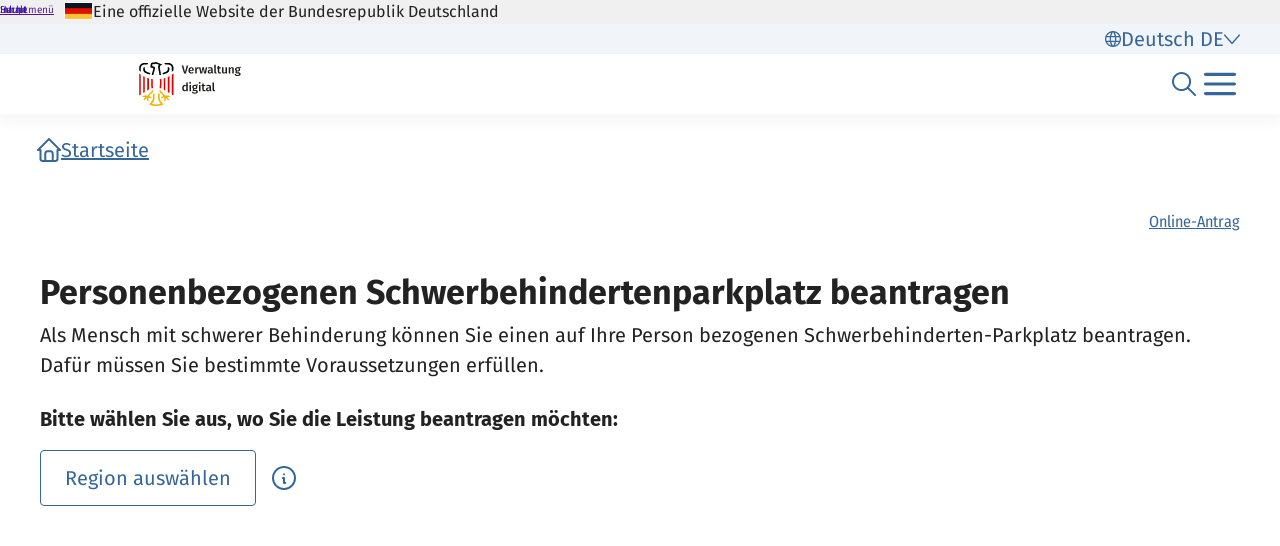

--- FILE ---
content_type: text/html;charset=UTF-8
request_url: https://verwaltung.bund.de/leistungsverzeichnis/de/leistung/99108037226001
body_size: 1109
content:
<!DOCTYPE html>
<html class="no-js" lang="de">
<head>
  <!--# block name="empty" --><!--# endblock -->
  <meta charset="utf-8" />
  <title>Bundesportal | Personenbezogenen Schwerbehindertenparkplatz beantragen</title>
  <meta content="width=device-width, initial-scale=1" name="viewport" />
<meta content="3571636" property="csp-nonce" />

  <meta content="sdg" name="sdg-tag" />


  <meta name="DC.ISO3166" content="DE" />
  <meta name="DC.Service" content="procedure" />
  <meta name="policy-code" content="C1" />
  
  <meta name="Description" content="Als Mensch mit schwerer Behinderung können Sie einen auf Ihre Person bezogenen Schwerbehinderten-Parkplatz beantragen. Dafür müssen Sie bestimmte Voraussetzungen erfüllen." />

<link rel="canonical" href="https://verwaltung.bund.de/leistungsverzeichnis/de/leistung/99108037226001" />
<link rel="icon" sizes="32x32" href="/portal/img/favicon-32.png" type="image/png" />
<link rel="apple-touch-icon" sizes="128x128" href="/portal/img/favicon-128.png" />
<link rel="apple-touch-icon" sizes="152x152" href="/portal/img/favicon-152.png" />
<link rel="apple-touch-icon" sizes="167x167" href="/portal/img/favicon-167.png" />
<link rel="apple-touch-icon" sizes="180x180" href="/portal/img/favicon-180.png" />
<link rel="apple-touch-icon" sizes="192x192" href="/portal/img/favicon-192.png" />
<link rel="apple-touch-icon" sizes="196x196" href="/portal/img/favicon-196.png" />
<link rel="apple-touch-icon" sizes="270x270" href="/portal/img/favicon-270.png" />

  <link href="/leistungsverzeichnis/components/lv-global.css" rel="stylesheet" />
  <script
    type="module"
    src="/portal/frontend-resource/v-portal-frontend-v2.js"
    nonce="3571636"
    async></script>
  <script
    type="module"
    src="/leistungsbeantragung/account/spa/build/account-frontend.esm.js"
    nonce="3571636"
    async></script>
  <script
    type="module"
    src="/konto/frontend-resource/konto-frontend.js"
    nonce="3571636"
    async></script>
  <script type="module" src="/feedback/frontend-resource/feedback-frontend.js" nonce="3571636" async></script>
  <script type="module" src="/leistungsverzeichnis/components/lv-frontend.js" async></script>
  <script type="module" src="/leistungsverzeichnis/components/lv-search-v3.js" async></script>
</head>
<body>
  <div class="lv-page" data-js-item="page">
    <lv-header-ce class="lv-header" locale="de"></lv-header-ce>

    <main id="r-main" class="lv-container lv-main" data-js-item="main">
      <div class="row">
        <div class="col-12">
            <lv-breadcrumb-ce links="[{&quot;current&quot;:false,&quot;title&quot;:&quot;Startseite&quot;,&quot;uri&quot;:&quot;/portal/de/&quot;}]" locale="de"></lv-breadcrumb-ce>
            <lv-content-container-ce class=" lv-content-container lv-content-container--landingpage">
              <lv-card-ce
                class="lv-leistung__intro-text" fragment-id="online" hashtags="Online-Antrag" heading="Personenbezogenen Schwerbehindertenparkplatz beantragen" theme="header">
                <p>Als Mensch mit schwerer Behinderung können Sie einen auf Ihre Person bezogenen Schwerbehinderten-Parkplatz beantragen. Dafür müssen Sie bestimmte Voraussetzungen erfüllen.</p>
                
              </lv-card-ce>
              <p><strong>Bitte wählen Sie aus, wo Sie die Leistung beantragen möchten:</strong></p>
              <lv-region-opener-ce class="lv-leistung__region" locale="de" modal-id="modal-async" url="/leistungsverzeichnis/DE/api/zustaendigkeiten/STAMM/99108037226001"></lv-region-opener-ce>
            </lv-content-container-ce>
        </div>
      </div>
    </main>

    <p-footer></p-footer>
    <p-flash-messages lang="de"></p-flash-messages>
  </div>

  <lv-modal-ce id="modal-async" locale="de"></lv-modal-ce>
</body>
</html>


--- FILE ---
content_type: text/javascript
request_url: https://verwaltung.bund.de/portal/public/assets/portal-frontend.2.0.0-2608501186.js
body_size: 4622
content:
const e=':host .cookie-banner-container{position:fixed;bottom:12px;left:50%;transform:translate(-50%);max-width:calc(100% - 24px);width:100%;z-index:900}@media screen and (min-width: 1440px){:host .cookie-banner-container{max-width:1200px}}:host .cookie-banner{color:var(--muse-typo-static-default, #222)}:host .cookie-banner h1{--text-default: var(--muse-text-default, var(--muse-typo-static-default));--font-family-default: var( --muse-font-family-default, Fira Sans, sans-serif );line-height:calc(3.1875 * var(--muse-base-unit, 1rem));font-family:var(--font-family-default);font-size:calc(2.125 * var(--muse-base-unit, 1rem));font-weight:600}@media (width < 768px){:host .cookie-banner h1{line-height:calc(2 * var(--muse-base-unit, 1rem));font-family:var(--font-family-default);font-size:calc(1.5 * var(--muse-base-unit, 1rem));font-weight:600}}:host .cookie-banner h1{display:block;margin:0 0 32px;overflow-wrap:break-word}:host .cookie-banner h1:last-child{margin-bottom:0}:host .cookie-banner h2{--text-default: var(--muse-text-default, var(--muse-typo-static-default));--font-family-default: var( --muse-font-family-default, Fira Sans, sans-serif );line-height:calc(2.8125 * var(--muse-base-unit, 1rem));font-family:var(--font-family-default);font-size:calc(1.875 * var(--muse-base-unit, 1rem));font-weight:600}@media (width < 768px){:host .cookie-banner h2{line-height:calc(1.875 * var(--muse-base-unit, 1rem));font-family:var(--font-family-default);font-size:calc(1.375 * var(--muse-base-unit, 1rem));font-weight:600}}:host .cookie-banner h2{display:block;margin:0 0 32px;overflow-wrap:break-word}:host .cookie-banner h2:last-child{margin-bottom:0}:host .cookie-banner h3{--text-default: var(--muse-text-default, var(--muse-typo-static-default));--font-family-default: var( --muse-font-family-default, Fira Sans, sans-serif );line-height:calc(2.4375 * var(--muse-base-unit, 1rem));font-family:var(--font-family-default);font-size:calc(1.625 * var(--muse-base-unit, 1rem));font-weight:600}@media (width < 768px){:host .cookie-banner h3{line-height:calc(1.75 * var(--muse-base-unit, 1rem));font-family:var(--font-family-default);font-size:calc(1.25 * var(--muse-base-unit, 1rem));font-weight:600}}:host .cookie-banner h3{display:block;margin:0 0 24px;overflow-wrap:break-word}:host .cookie-banner h3:last-child{margin-bottom:0}:host .cookie-banner h4{--text-default: var(--muse-text-default, var(--muse-typo-static-default));--font-family-default: var( --muse-font-family-default, Fira Sans, sans-serif );line-height:calc(1.875 * var(--muse-base-unit, 1rem));font-family:var(--font-family-default);font-size:calc(1.25 * var(--muse-base-unit, 1rem));font-weight:600}@media (width < 768px){:host .cookie-banner h4{line-height:calc(1.5 * var(--muse-base-unit, 1rem));font-family:var(--font-family-default);font-size:calc(1 * var(--muse-base-unit, 1rem));font-weight:600}}:host .cookie-banner h4{display:block;margin:0 0 24px;overflow-wrap:break-word}:host .cookie-banner h4:last-child{margin-bottom:0}:host .cookie-banner h5{--text-default: var(--muse-text-default, var(--muse-typo-static-default));--font-family-default: var( --muse-font-family-default, Fira Sans, sans-serif );line-height:calc(1.5 * var(--muse-base-unit, 1rem));font-family:var(--font-family-default);font-size:calc(1 * var(--muse-base-unit, 1rem));font-weight:600}@media (width < 768px){:host .cookie-banner h5{line-height:calc(1.25 * var(--muse-base-unit, 1rem));font-family:var(--font-family-default);font-size:calc(.875 * var(--muse-base-unit, 1rem));font-weight:600}}:host .cookie-banner h5{display:block;margin:0 0 24px;overflow-wrap:break-word}:host .cookie-banner h5:last-child{margin-bottom:0}:host .cookie-banner h6{--text-default: var(--muse-text-default, var(--muse-typo-static-default));--font-family-default: var( --muse-font-family-default, Fira Sans, sans-serif );line-height:calc(1.5 * var(--muse-base-unit, 1rem));font-family:var(--font-family-default);font-size:calc(1 * var(--muse-base-unit, 1rem));font-weight:600}@media (width < 768px){:host .cookie-banner h6{line-height:calc(1.25 * var(--muse-base-unit, 1rem));font-family:var(--font-family-default);font-size:calc(.875 * var(--muse-base-unit, 1rem));font-weight:600}}:host .cookie-banner h6{display:block;margin:0 0 16px;overflow-wrap:break-word}:host .cookie-banner h6:last-child{margin-bottom:0}:host .cookie-banner p{--text-default: var(--muse-text-default, var(--muse-typo-static-default));--font-family-default: var( --muse-font-family-default, Fira Sans, sans-serif );line-height:calc(1.875 * var(--muse-base-unit, 1rem));font-family:var(--font-family-default);font-size:calc(1.25 * var(--muse-base-unit, 1rem));font-weight:400}@media (width < 768px){:host .cookie-banner p{line-height:calc(1.5 * var(--muse-base-unit, 1rem));font-family:var(--font-family-default);font-size:calc(1 * var(--muse-base-unit, 1rem));font-weight:400}}:host .cookie-banner p{display:block;margin:0 0 16px;overflow-wrap:break-word}:host .cookie-banner p:last-child{margin-bottom:0}:host .cookie-banner p p:empty{display:none}:host .cookie-banner a{display:inline-flex;align-items:center;text-decoration:none;color:var(--link-text-color, var(--muse-typo-on-transparent));--link-text-decoration-line: underline;--link-text-decoration-color: currentcolor;--link-text-decoration-thickness: 1px;--link-text-decoration-offset: 2px;inline-size:auto;text-decoration-color:var(--link-text-decoration-color);text-decoration-line:var(--link-text-decoration-line);text-decoration-thickness:var(--link-text-decoration-thickness);text-underline-offset:var(--link-text-decoration-offset);display:inline;cursor:pointer}:host .cookie-banner a:hover{text-decoration-color:var(--link-text-decoration-hover, var(--link-text-decoration-color));text-decoration-line:var(--link-text-decoration-line-hover, var(--link-text-decoration-line));text-decoration-style:var(--link-text-decoration-style-hover, double);text-decoration-thickness:var(--link-text-decoration-thickness-hover, var(--link-text-decoration-thickness));text-underline-offset:var(--link-text-decoration-offset-hover, var(--link-text-decoration-offset))}:host .cookie-banner a:focus{outline-width:2px;outline-style:dashed;outline-color:var(--link-outline-color-focus, var(--muse-border-1-focus));border-radius:4px}:host .cookie-banner a[href*="//"]:not([href*="verwaltung.bund.de"]):after{content:"";display:inline-block;height:1.2em;width:1.2em;background-image:url([data-uri]);background-repeat:no-repeat;background-position:center;background-size:contain;filter:invert(37%) sepia(68%) saturate(438%) hue-rotate(169deg) brightness(87%) contrast(94%);margin-left:8px;margin-right:8px}:host .cookie-banner muse-link:not([href^="mailto:"]){word-break:break-all}:host .cookie-banner muse-link:not([href^="mailto:"]) muse-icon{margin-left:8px}:host .cookie-banner ul:is(ul),:host .cookie-banner ul:is(ol),:host .cookie-banner ol:is(ul),:host .cookie-banner ol:is(ol){--text-default: var(--muse-text-default, var(--muse-typo-static-default));--font-family-default: var( --muse-font-family-default, Fira Sans, sans-serif );line-height:calc(1.875 * var(--muse-base-unit, 1rem));font-family:var(--font-family-default);font-size:calc(1.25 * var(--muse-base-unit, 1rem));font-weight:400}@media (width < 768px){:host .cookie-banner ul:is(ul),:host .cookie-banner ul:is(ol),:host .cookie-banner ol:is(ul),:host .cookie-banner ol:is(ol){line-height:calc(1.5 * var(--muse-base-unit, 1rem));font-family:var(--font-family-default);font-size:calc(1 * var(--muse-base-unit, 1rem));font-weight:400}}:host .cookie-banner ul:is(ul),:host .cookie-banner ul:is(ol),:host .cookie-banner ol:is(ul),:host .cookie-banner ol:is(ol){box-sizing:border-box;display:block;margin:0 0 16px}:host .cookie-banner ul:is(ul):last-child,:host .cookie-banner ul:is(ol):last-child,:host .cookie-banner ol:is(ul):last-child,:host .cookie-banner ol:is(ol):last-child{margin-bottom:0}:host .cookie-banner ul:is(ul) li,:host .cookie-banner ul:is(ol) li,:host .cookie-banner ol:is(ul) li,:host .cookie-banner ol:is(ol) li{word-break:break-word}:host .cookie-banner ul:is(ul):is(ul),:host .cookie-banner ul:is(ol):is(ul),:host .cookie-banner ol:is(ul):is(ul),:host .cookie-banner ol:is(ol):is(ul){margin-left:calc(var(--marker-size) * 2)}:host .cookie-banner ul:is(ul):is(ul)>li:before,:host .cookie-banner ul:is(ol):is(ul)>li:before,:host .cookie-banner ol:is(ul):is(ul)>li:before,:host .cookie-banner ol:is(ol):is(ul)>li:before{--marker-size: .5em;flex-basis:var(--marker-size);flex-shrink:0;align-self:self-start;margin-block-start:calc((1lh - var(--marker-size)) / 2);border-radius:1px;background-color:var(--marker-background-color, var(--muse-typo-static-placeholder));min-width:var(--marker-size);min-height:var(--marker-size);content:""}@media (width >= 768px){:host .cookie-banner ul:is(ul):is(ul)>li:before,:host .cookie-banner ul:is(ol):is(ul)>li:before,:host .cookie-banner ol:is(ul):is(ul)>li:before,:host .cookie-banner ol:is(ol):is(ul)>li:before{--marker-size: .6em}}:host .cookie-banner ul:is(ul):is(ul)>li,:host .cookie-banner ul:is(ol):is(ul)>li,:host .cookie-banner ol:is(ul):is(ul)>li,:host .cookie-banner ol:is(ol):is(ul)>li{display:block}:host .cookie-banner ul:is(ul):is(ul)>li:before,:host .cookie-banner ul:is(ol):is(ul)>li:before,:host .cookie-banner ol:is(ul):is(ul)>li:before,:host .cookie-banner ol:is(ol):is(ul)>li:before{display:inline-flex;margin-left:calc(var(--marker-size) * -2);margin-right:var(--marker-size);width:var(--marker-size)}:host .cookie-banner{background:var(--muse-bg-fill-2-inverted-active, #7194b7);color:var(--muse-typo-static-default, #222);box-shadow:0 4px 8px 0 var(--muse-border-1-disabled);bottom:0;padding:12px;border-radius:4px;display:grid;column-gap:8px;grid-template-rows:auto 1fr min-content;grid-template-columns:1fr 20px;grid-template-areas:"title close" "body body" "footer footer"}@media screen and (min-width: 768px){:host .cookie-banner{padding:16px;grid-template-rows:auto 1fr min-content;grid-template-columns:max-content 1fr 20px;grid-template-areas:"icon title close" ". body ." ". footer ."}}:host .cookie-banner .cookie-banner-icon{grid-area:icon;align-self:center;--icon-size: 20px;height:auto;color:var(--muse-typo-static-default, #222);display:none}@media screen and (min-width: 768px){:host .cookie-banner .cookie-banner-icon{--icon-size: 24px;display:block}}:host .cookie-banner .cookie-banner-title{grid-area:title}:host .cookie-banner .cookie-banner-close{grid-area:close;color:var(--muse-typo-static-inverted, #fff)}:host .cookie-banner .cookie-banner-close .cookie-banner-close-icon{--icon-size: 16px}@media screen and (min-width: 768px){:host .cookie-banner .cookie-banner-close .cookie-banner-close-icon{--icon-size: 20px}}:host .cookie-banner .cookie-banner-body{grid-area:body}:host .cookie-banner .cookie-banner-body a{color:var(--muse-typo-static-inverted, #fff);text-decoration:underline}:host .cookie-banner .cookie-banner-body p{margin-top:0}:host .cookie-banner .cookie-banner-footer{display:flex;flex-flow:column;grid-area:footer;gap:16px;margin-top:32px}:host .cookie-banner .cookie-banner-footer *:not(:first-child){margin-top:12px}@media screen and (min-width: 500px){:host .cookie-banner .cookie-banner-footer{display:flex;flex-flow:row;justify-content:flex-end}:host .cookie-banner .cookie-banner-footer *:not(:first-child){margin-top:0;margin-left:16px}}:host .cookie-banner .cookie-banner-footer button.muse-button{--icon-size: var(--muse-icon-size-xxs);--text-default: var(--muse-text-default, var(--muse-typo-static-default));--font-family-default: var( --muse-font-family-default, Fira Sans, sans-serif );line-height:calc(1.875 * var(--muse-base-unit, 1rem));font-family:var(--font-family-default);font-size:calc(1.25 * var(--muse-base-unit, 1rem));font-weight:400}@media (width < 768px){:host .cookie-banner .cookie-banner-footer button.muse-button{line-height:calc(1.5 * var(--muse-base-unit, 1rem));font-family:var(--font-family-default);font-size:calc(1 * var(--muse-base-unit, 1rem));font-weight:400}}:host .cookie-banner .cookie-banner-footer button.muse-button{-webkit-appearance:none;-moz-appearance:none;appearance:none;box-sizing:border-box;display:flex;gap:4px;align-items:center;justify-content:center;margin:0;outline:none;border-width:var(--button-border-width, 1px);border-style:solid;border-radius:4px;border-color:var(--button-border-color-default);background:var(--button-background-color-default);padding:12px 24px;width:inherit;overflow:visible;text-transform:none;text-decoration:none;color:var(--button-text-color-default)}@media (width >= 768px){:host .cookie-banner .cookie-banner-footer button.muse-button{--icon-size: var(--muse-icon-size-sm);gap:8px}}:host .cookie-banner .cookie-banner-footer button.muse-button{--button-border-width: 1px;--button-border-color-default: transparent;--button-border-color-hover: transparent;--button-border-color-active: var(--muse-border-2-inverted-active);--button-border-color-disabled: transparent;--button-text-color-default: var(--muse-typo-on-fills);--button-text-color-hover: var(--muse-typo-on-fills);--button-text-color-active: var(--muse-typo-on-fills);--button-text-color-disabled: var(--muse-typo-on-fills-disabled);--button-background-color-default: var(--muse-bg-fill-2-inverted);--button-background-color-hover: var(--muse-bg-fill-2-inverted-hover);--button-background-color-active: var(--muse-bg-fill-2-inverted);--button-background-color-disabled: var(--muse-bg-fill-2-inverted-disabled);--button-outline-color-focus: var(--muse-border-1-inverted-focus)}@media screen and (min-width: 768px){:host .cookie-banner{column-gap:16px;padding:16px;margin:16px 0;bottom:16px}}';export{e as default};


--- FILE ---
content_type: text/javascript;charset=UTF-8
request_url: https://verwaltung.bund.de/feedback/scripts/feedback-frontend/p-DE8sVS57.js
body_size: 7714
content:
const e="feedback-frontend";const t={hydratedSelectorName:"hydrated",lazyLoad:true,propChangeCallback:false,state:true,updatable:true};var n=Object.defineProperty;var r=(e,t)=>{for(var r in t)n(e,r,{get:t[r],enumerable:true})};var i=(e,t)=>{var n;const r=t.t;const i=Object.entries((n=r.i)!=null?n:{});i.map((([n,[r]])=>{if(r&31||r&32){const r=e[n];const i=s(Object.getPrototypeOf(e),n)||Object.getOwnPropertyDescriptor(e,n);if(i){Object.defineProperty(e,n,{get(){return i.get.call(this)},set(e){i.set.call(this,e)},configurable:true,enumerable:true})}e[n]=t.o.has(n)?t.o.get(n):r}}))};function s(e,t){while(e){const n=Object.getOwnPropertyDescriptor(e,t);if(n==null?void 0:n.get)return n;e=Object.getPrototypeOf(e)}return void 0}var o=e=>{if(e.__stencil__getHostRef){return e.__stencil__getHostRef()}return void 0};var l=(e,n)=>{if(!n)return;e.__stencil__getHostRef=()=>n;n.l=e;if(n.t.u&512&&t.state){i(e,n)}};var f=(e,t)=>{const n={u:0,$hostElement$:e,t,o:new Map,v:new Map};{n.h=new Promise((e=>n.p=e));e["s-p"]=[];e["s-rc"]=[]}{n.m=[]}const r=n;e.__stencil__getHostRef=()=>r;return r};var a=(e,t)=>t in e;var c=(e,t)=>(0,console.error)(e,t);var u=new Map;var v=(e,t,n)=>{const r=e.$.replace(/-/g,"_");const i=e.S;if(!i){return void 0}const s=u.get(i);if(s){return s[r]}
/*!__STENCIL_STATIC_IMPORT_SWITCH__*/return import(`./${i}.entry.js${""}`).then((e=>{{u.set(i,e)}return e[r]}),(e=>{c(e,t.$hostElement$)}))};var d=new Map;var h="{visibility:hidden}.hydrated{visibility:inherit}";var p="slot-fb{display:contents}slot-fb[hidden]{display:none}";var m=typeof window!=="undefined"?window:{};var b={u:0,j:"",jmp:e=>e(),raf:e=>requestAnimationFrame(e),ael:(e,t,n,r)=>e.addEventListener(t,n,r),rel:(e,t,n,r)=>e.removeEventListener(t,n,r),ce:(e,t)=>new CustomEvent(e,t)};var y=e=>Promise.resolve(e);var w=(()=>{try{new CSSStyleSheet;return typeof(new CSSStyleSheet).replaceSync==="function"}catch(e){}return false})();var $=w?(()=>!!m.document&&Object.getOwnPropertyDescriptor(m.document.adoptedStyleSheets,"length").writable)():false;var g=false;var S=[];var j=[];var O=(e,t)=>n=>{e.push(n);if(!g){g=true;if(t&&b.u&4){E(C)}else{b.raf(C)}}};var k=e=>{for(let t=0;t<e.length;t++){try{e[t](performance.now())}catch(e){c(e)}}e.length=0};var C=()=>{k(S);{k(j);if(g=S.length>0){b.raf(C)}}};var E=e=>y().then(e);var M=O(j,true);var x=e=>{e=typeof e;return e==="object"||e==="function"};function P(e){var t,n,r;return(r=(n=(t=e.head)==null?void 0:t.querySelector('meta[name="csp-nonce"]'))==null?void 0:n.getAttribute("content"))!=null?r:void 0}var U=e=>e.replace(/[.*+?^${}()|[\]\\]/g,"\\$&");var R={};r(R,{err:()=>N,map:()=>W,ok:()=>D,unwrap:()=>A,unwrapErr:()=>L});var D=e=>({isOk:true,isErr:false,value:e});var N=e=>({isOk:false,isErr:true,value:e});function W(e,t){if(e.isOk){const n=t(e.value);if(n instanceof Promise){return n.then((e=>D(e)))}else{return D(n)}}if(e.isErr){const t=e.value;return N(t)}throw"should never get here"}var A=e=>{if(e.isOk){return e.value}else{throw e.value}};var L=e=>{if(e.isErr){return e.value}else{throw e.value}};function z(e){return void 0}var H;function T(e){var t;const n=this.attachShadow({mode:"open"});if(H===void 0)H=(t=z())!=null?t:null;if(H){if($){n.adoptedStyleSheets.push(H)}else{n.adoptedStyleSheets=[...n.adoptedStyleSheets,H]}}}var V=(e,t="")=>{{return()=>{}}};var q=(e,t)=>{{return()=>{}}};var F=new WeakMap;var I=(e,t,n)=>{let r=d.get(e);if(w&&n){r=r||new CSSStyleSheet;if(typeof r==="string"){r=t}else{r.replaceSync(t)}}else{r=t}d.set(e,r)};var G=(e,t,n)=>{var r;const i=_(t);const s=d.get(i);if(!m.document){return i}e=e.nodeType===11?e:m.document;if(s){if(typeof s==="string"){e=e.head||e;let n=F.get(e);let o;if(!n){F.set(e,n=new Set)}if(!n.has(i)){{o=m.document.createElement("style");o.innerHTML=s;const n=(r=b.O)!=null?r:P(m.document);if(n!=null){o.setAttribute("nonce",n)}if(!(t.u&1)){if(e.nodeName==="HEAD"){const t=e.querySelectorAll("link[rel=preconnect]");const n=t.length>0?t[t.length-1].nextSibling:e.querySelector("style");e.insertBefore(o,(n==null?void 0:n.parentNode)===e?n:null)}else if("host"in e){if(w){const t=new CSSStyleSheet;t.replaceSync(s);if($){e.adoptedStyleSheets.unshift(t)}else{e.adoptedStyleSheets=[t,...e.adoptedStyleSheets]}}else{const t=e.querySelector("style");if(t){t.innerHTML=s+t.innerHTML}else{e.prepend(o)}}}else{e.append(o)}}if(t.u&1){e.insertBefore(o,null)}}if(t.u&4){o.innerHTML+=p}if(n){n.add(i)}}}else if(!e.adoptedStyleSheets.includes(s)){if($){e.adoptedStyleSheets.push(s)}else{e.adoptedStyleSheets=[...e.adoptedStyleSheets,s]}}}return i};var Y=e=>{const t=e.t;const n=e.$hostElement$;const r=t.u;const i=V("attachStyles",t.$);const s=G(n.shadowRoot?n.shadowRoot:n.getRootNode(),t);if(r&10){n["s-sc"]=s;n.classList.add(s+"-h")}i()};var _=(e,t)=>"sc-"+e.$;var B=(e,t,...n)=>{if(typeof e==="string"){e=Te(e)}let r=null;let i=null;let s=false;let o=false;const l=[];const f=t=>{for(let n=0;n<t.length;n++){r=t[n];if(Array.isArray(r)){f(r)}else if(r!=null&&typeof r!=="boolean"){if(s=typeof e!=="function"&&!x(r)){r=String(r)}if(s&&o){l[l.length-1].k+=r}else{l.push(s?J(null,r):r)}o=s}}};f(n);if(t){if(t.key){i=t.key}{const e=t.className||t.class;if(e){t.class=typeof e!=="object"?e:Object.keys(e).filter((t=>e[t])).join(" ")}}}const a=J(e,null);a.C=t;if(l.length>0){a.M=l}{a.P=i}return a};var J=(e,t)=>{const n={u:0,U:e,k:t,R:null,M:null};{n.C=null}{n.P=null}return n};var K={};var Q=e=>e&&e.U===K;var X=e=>{const t=U(e);return new RegExp(`(^|[^@]|@(?!supports\\s+selector\\s*\\([^{]*?${t}))(${t}\\b)`,"g")};X("::slotted");X(":host");X(":host-context");var Z=(e,t,n)=>{if(e!=null&&!x(e)){if(t&4){{return e==="false"?false:e===""||!!e}}if(t&1){return String(e)}return e}return e};var ee=e=>{var t;return(t=o(e))==null?void 0:t.$hostElement$};var te=(e,t,n)=>{const r=b.ce(t,n);e.dispatchEvent(r);return r};var ne=(e,t,n,r,i,s,o)=>{if(n===r){return}let l=a(e,t);let f=t.toLowerCase();if(t==="class"){const t=e.classList;const i=ie(n);let s=ie(r);{t.remove(...i.filter((e=>e&&!s.includes(e))));t.add(...s.filter((e=>e&&!i.includes(e))))}}else if(t==="key");else if(!l&&t[0]==="o"&&t[1]==="n"){if(t[2]==="-"){t=t.slice(3)}else if(a(m,f)){t=f.slice(2)}else{t=f[2]+t.slice(3)}if(n||r){const i=t.endsWith(se);t=t.replace(oe,"");if(n){b.rel(e,t,n,i)}if(r){b.ael(e,t,r,i)}}}else{const o=x(r);if((l||o&&r!==null)&&true){try{if(!e.tagName.includes("-")){const i=r==null?"":r;if(t==="list"){l=false}else if(n==null||e[t]!=i){if(typeof e.__lookupSetter__(t)==="function"){e[t]=i}else{e.setAttribute(t,i)}}}else if(e[t]!==r){e[t]=r}}catch(e){}}if(r==null||r===false){if(r!==false||e.getAttribute(t)===""){{e.removeAttribute(t)}}}else if((!l||s&4||i)&&!o&&e.nodeType===1){r=r===true?"":r;{e.setAttribute(t,r)}}}};var re=/\s/;var ie=e=>{if(typeof e==="object"&&e&&"baseVal"in e){e=e.baseVal}if(!e||typeof e!=="string"){return[]}return e.split(re)};var se="Capture";var oe=new RegExp(se+"$");var le=(e,t,n,r)=>{const i=t.R.nodeType===11&&t.R.host?t.R.host:t.R;const s=e&&e.C||{};const o=t.C||{};{for(const e of fe(Object.keys(s))){if(!(e in o)){ne(i,e,s[e],void 0,n,t.u)}}}for(const e of fe(Object.keys(o))){ne(i,e,s[e],o[e],n,t.u)}};function fe(e){return e.includes("ref")?[...e.filter((e=>e!=="ref")),"ref"]:e}var ae;var ce=false;var ue=(e,t,n)=>{const r=t.M[n];let i=0;let s;let o;if(r.k!==null){s=r.R=m.document.createTextNode(r.k)}else{if(!m.document){throw new Error("You are trying to render a Stencil component in an environment that doesn't support the DOM. Make sure to populate the [`window`](https://developer.mozilla.org/en-US/docs/Web/API/Window/window) object before rendering a component.")}s=r.R=m.document.createElement(r.U);{le(null,r,ce)}if(r.M){for(i=0;i<r.M.length;++i){o=ue(e,r,i);if(o){s.appendChild(o)}}}}s["s-hn"]=ae;return s};var ve=(e,t,n,r,i,s)=>{let o=e;let l;if(o.shadowRoot&&o.tagName===ae){o=o.shadowRoot}for(;i<=s;++i){if(r[i]){l=ue(null,n,i);if(l){r[i].R=l;be(o,l,t)}}}};var de=(e,t,n)=>{for(let r=t;r<=n;++r){const t=e[r];if(t){const e=t.R;if(e){e.remove()}}}};var he=(e,t,n,r,i=false)=>{let s=0;let o=0;let l=0;let f=0;let a=t.length-1;let c=t[0];let u=t[a];let v=r.length-1;let d=r[0];let h=r[v];let p;let m;while(s<=a&&o<=v){if(c==null){c=t[++s]}else if(u==null){u=t[--a]}else if(d==null){d=r[++o]}else if(h==null){h=r[--v]}else if(pe(c,d,i)){me(c,d,i);c=t[++s];d=r[++o]}else if(pe(u,h,i)){me(u,h,i);u=t[--a];h=r[--v]}else if(pe(c,h,i)){me(c,h,i);be(e,c.R,u.R.nextSibling);c=t[++s];h=r[--v]}else if(pe(u,d,i)){me(u,d,i);be(e,u.R,c.R);u=t[--a];d=r[++o]}else{l=-1;{for(f=s;f<=a;++f){if(t[f]&&t[f].P!==null&&t[f].P===d.P){l=f;break}}}if(l>=0){m=t[l];if(m.U!==d.U){p=ue(t&&t[o],n,l)}else{me(m,d,i);t[l]=void 0;p=m.R}d=r[++o]}else{p=ue(t&&t[o],n,o);d=r[++o]}if(p){{be(c.R.parentNode,p,c.R)}}}}if(s>a){ve(e,r[v+1]==null?null:r[v+1].R,n,r,o,v)}else if(o>v){de(t,s,a)}};var pe=(e,t,n=false)=>{if(e.U===t.U){if(!n){return e.P===t.P}if(n&&!e.P&&t.P){e.P=t.P}return true}return false};var me=(e,n,r=false)=>{const i=n.R=e.R;const s=e.M;const o=n.M;const l=n.k;if(l===null){{le(e,n,ce)}if(s!==null&&o!==null){he(i,s,n,o,r)}else if(o!==null){if(e.k!==null){i.textContent=""}ve(i,null,n,o,0,o.length-1)}else if(!r&&t.updatable&&s!==null){de(s,0,s.length-1)}else;}else if(e.k!==l){i.data=l}};var be=(e,t,n)=>{{return e==null?void 0:e.insertBefore(t,n)}};var ye=(e,t,n=false)=>{const r=e.$hostElement$;const i=e.t;const s=e.D||J(null,null);const o=Q(t);const l=o?t:B(null,null,t);ae=r.tagName;if(i.N){l.C=l.C||{};i.N.forEach((([e,t])=>{{l.C[t]=r[e]}}))}if(n&&l.C){for(const e of Object.keys(l.C)){if(r.hasAttribute(e)&&!["key","ref","style","class"].includes(e)){l.C[e]=r[e]}}}l.U=null;l.u|=4;e.D=l;l.R=s.R=r.shadowRoot||r;me(s,l,n)};var we=(e,t)=>{if(t&&!e.W&&t["s-p"]){const n=t["s-p"].push(new Promise((r=>e.W=()=>{t["s-p"].splice(n-1,1);r()})))}};var $e=(e,t)=>{{e.u|=16}if(e.u&4){e.u|=512;return}we(e,e.A);const n=()=>ge(e,t);if(t){queueMicrotask((()=>{n()}));return}return M(n)};var ge=(e,t)=>{const n=e.$hostElement$;const r=V("scheduleUpdate",e.t.$);const i=e.l;if(!i){throw new Error(`Can't render component <${n.tagName.toLowerCase()} /> with invalid Stencil runtime! Make sure this imported component is compiled with a \`externalRuntime: true\` flag. For more information, please refer to https://stenciljs.com/docs/custom-elements#externalruntime`)}let s;if(t){{if(e.m.length){e.m.forEach((e=>e(n)))}}s=Me(i,"componentWillLoad",void 0,n)}else{s=Me(i,"componentWillUpdate",void 0,n)}s=Se(s,(()=>Me(i,"componentWillRender",void 0,n)));r();return Se(s,(()=>Oe(e,i,t)))};var Se=(e,t)=>je(e)?e.then(t).catch((e=>{console.error(e);t()})):t();var je=e=>e instanceof Promise||e&&e.then&&typeof e.then==="function";var Oe=async(e,t,n)=>{var r;const i=e.$hostElement$;const s=V("update",e.t.$);const o=i["s-rc"];if(n){Y(e)}const l=V("render",e.t.$);{ke(e,t,i,n)}if(o){o.map((e=>e()));i["s-rc"]=void 0}l();s();{const t=(r=i["s-p"])!=null?r:[];const n=()=>Ce(e);if(t.length===0){n()}else{Promise.all(t).then(n);e.u|=4;t.length=0}}};var ke=(e,t,n,r)=>{try{t=t.render();{e.u&=-17}{e.u|=2}{{{ye(e,t,r)}}}}catch(t){c(t,e.$hostElement$)}return null};var Ce=e=>{const t=e.t.$;const n=e.$hostElement$;const r=V("postUpdate",t);const i=e.l;const s=e.A;Me(i,"componentDidRender",void 0,n);if(!(e.u&64)){e.u|=64;{xe(n)}Me(i,"componentDidLoad",void 0,n);r();{e.p(n);if(!s){Ee()}}}else{Me(i,"componentDidUpdate",void 0,n);r()}{if(e.W){e.W();e.W=void 0}if(e.u&512){E((()=>$e(e,false)))}e.u&=-517}};var Ee=t=>{E((()=>te(m,"appload",{detail:{namespace:e}})))};var Me=(e,t,n,r)=>{if(e&&e[t]){try{return e[t](n)}catch(e){c(e,r)}}return void 0};var xe=e=>{var n;return e.classList.add((n=t.hydratedSelectorName)!=null?n:"hydrated")};var Pe=(e,t)=>o(e).o.get(t);var Ue=(e,t,n,r)=>{const i=o(e);if(!i){return}if(!i){throw new Error(`Couldn't find host element for "${r.$}" as it is unknown to this Stencil runtime. This usually happens when integrating a 3rd party Stencil component with another Stencil component or application. Please reach out to the maintainers of the 3rd party Stencil component or report this on the Stencil Discord server (https://chat.stenciljs.com) or comment on this similar [GitHub issue](https://github.com/stenciljs/core/issues/5457).`)}const s=i.o.get(t);const l=i.u;const f=i.l;n=Z(n,r.i[t][0]);const a=Number.isNaN(s)&&Number.isNaN(n);const c=n!==s&&!a;if((!(l&8)||s===void 0)&&c){i.o.set(t,n);if(f){if((l&(2|16))===2){if(f.componentShouldUpdate){if(f.componentShouldUpdate(n,s,t)===false){return}}$e(i,false)}}}};var Re=(e,n,r)=>{var i,s;const l=e.prototype;if(n.i||t.propChangeCallback){const f=Object.entries((i=n.i)!=null?i:{});f.map((([e,[t]])=>{if(t&31||r&2&&t&32){const{get:i,set:s}=Object.getOwnPropertyDescriptor(l,e)||{};if(i)n.i[e][0]|=2048;if(s)n.i[e][0]|=4096;if(r&1||!i){Object.defineProperty(l,e,{get(){{if((n.i[e][0]&2048)===0){return Pe(this,e)}const t=o(this);const r=t?t.l:l;if(!r)return;return r[e]}},configurable:true,enumerable:true})}Object.defineProperty(l,e,{set(i){const l=o(this);if(!l){return}if(s){const r=t&32?this[e]:l.$hostElement$[e];if(typeof r==="undefined"&&l.o.get(e)){i=l.o.get(e)}s.apply(this,[Z(i,t)]);i=t&32?this[e]:l.$hostElement$[e];Ue(this,e,i,n);return}{if((r&1)===0||(n.i[e][0]&4096)===0){Ue(this,e,i,n);if(r&1&&!l.l){l.m.push((()=>{if(n.i[e][0]&4096&&l.l[e]!==l.o.get(e)){l.l[e]=i}}))}return}const s=()=>{const r=l.l[e];if(!l.o.get(e)&&r){l.o.set(e,r)}l.l[e]=Z(i,t);Ue(this,e,l.l[e],n)};if(l.l){s()}else{l.m.push((()=>{s()}))}}}})}}));if(r&1){const r=new Map;l.attributeChangedCallback=function(e,i,s){b.jmp((()=>{var a;const c=r.get(e);const u=o(this);if(this.hasOwnProperty(c)&&t.lazyLoad){s=this[c];delete this[c]}if(l.hasOwnProperty(c)&&typeof this[c]==="number"&&this[c]==s){return}else if(c==null){const t=u==null?void 0:u.u;if(u&&t&&!(t&8)&&t&128&&s!==i){const t=u.l;const r=(a=n.L)==null?void 0:a[e];r==null?void 0:r.forEach((n=>{if(t[n]!=null){t[n].call(t,s,i,e)}}))}return}const v=f.find((([e])=>e===c));if(v&&v[1][0]&4){s=s===null||s==="false"?false:true}const d=Object.getOwnPropertyDescriptor(l,c);if(s!=this[c]&&(!d.get||!!d.set)){this[c]=s}}))};e.observedAttributes=Array.from(new Set([...Object.keys((s=n.L)!=null?s:{}),...f.filter((([e,t])=>t[0]&31)).map((([e,t])=>{var i;const s=t[1]||e;r.set(s,e);if(t[0]&512){(i=n.N)==null?void 0:i.push([e,s])}return s}))]))}}return e};var De=async(e,t,n,r)=>{let i;if((t.u&32)===0){t.u|=32;const r=n.S;if(r){const r=v(n,t);if(r&&"then"in r){const e=q();i=await r;e()}else{i=r}if(!i){throw new Error(`Constructor for "${n.$}#${t.H}" was not found`)}if(!i.isProxied){Re(i,n,2);i.isProxied=true}const s=V("createInstance",n.$);{t.u|=8}try{new i(t)}catch(t){c(t,e)}{t.u&=-9}s();Ne(t.l,e)}else{i=e.constructor;const n=e.localName;customElements.whenDefined(n).then((()=>t.u|=128))}if(i&&i.style){let e;if(typeof i.style==="string"){e=i.style}const t=_(n);if(!d.has(t)){const r=V("registerStyles",n.$);I(t,e,!!(n.u&1));r()}}}const s=t.A;const o=()=>$e(t,true);if(s&&s["s-rc"]){s["s-rc"].push(o)}else{o()}};var Ne=(e,t)=>{{Me(e,"connectedCallback",void 0,t)}};var We=e=>{if((b.u&1)===0){const t=o(e);if(!t){return}const n=t.t;const r=V("connectedCallback",n.$);if(!(t.u&1)){t.u|=1;{let n=e;while(n=n.parentNode||n.host){if(n["s-p"]){we(t,t.A=n);break}}}if(n.i){Object.entries(n.i).map((([t,[n]])=>{if(n&31&&t in e&&e[t]!==Object.prototype[t]){const n=e[t];delete e[t];e[t]=n}}))}{De(e,t,n)}}else{if(t==null?void 0:t.l){Ne(t.l,e)}else if(t==null?void 0:t.h){t.h.then((()=>Ne(t.l,e)))}}r()}};var Ae=(e,t)=>{{Me(e,"disconnectedCallback",void 0,t||e)}};var Le=async e=>{if((b.u&1)===0){const t=o(e);if(t==null?void 0:t.l){Ae(t.l,e)}else if(t==null?void 0:t.h){t.h.then((()=>Ae(t.l,e)))}}if(F.has(e)){F.delete(e)}if(e.shadowRoot&&F.has(e.shadowRoot)){F.delete(e.shadowRoot)}};var ze=(e,t={})=>{var n;if(!m.document){console.warn("Stencil: No document found. Skipping bootstrapping lazy components.");return}const r=V();const i=[];const s=t.exclude||[];const l=m.customElements;const a=m.document.head;const c=a.querySelector("meta[charset]");const u=m.document.createElement("style");const v=[];let d;let y=true;Object.assign(b,t);b.j=new URL(t.resourcesUrl||"./",m.document.baseURI).href;let w=false;e.map((e=>{e[1].map((t=>{const n={u:t[0],$:t[1],i:t[2],T:t[3]};if(n.u&4){w=true}{n.i=t[2]}{n.N=[]}const r=Te(n.$);const a=class extends HTMLElement{constructor(e){super(e);this.hasRegisteredEventListeners=false;e=this;f(e,n);if(n.u&1){{if(!e.shadowRoot){T.call(e,n)}else{if(e.shadowRoot.mode!=="open"){throw new Error(`Unable to re-use existing shadow root for ${n.$}! Mode is set to ${e.shadowRoot.mode} but Stencil only supports open shadow roots.`)}}}}}connectedCallback(){const e=o(this);if(!e){return}if(!this.hasRegisteredEventListeners){this.hasRegisteredEventListeners=true}if(d){clearTimeout(d);d=null}if(y){v.push(this)}else{b.jmp((()=>We(this)))}}disconnectedCallback(){b.jmp((()=>Le(this)));b.raf((()=>{var e;const t=o(this);if(!t){return}const n=v.findIndex((e=>e===this));if(n>-1){v.splice(n,1)}if(((e=t==null?void 0:t.D)==null?void 0:e.R)instanceof Node&&!t.D.R.isConnected){delete t.D.R}}))}componentOnReady(){var e;return(e=o(this))==null?void 0:e.h}};n.S=e[0];if(!s.includes(r)&&!l.get(r)){i.push(r);l.define(r,Re(a,n,1))}}))}));if(i.length>0){if(w){u.textContent+=p}{u.textContent+=i.sort()+h}if(u.innerHTML.length){u.setAttribute("data-styles","");const e=(n=b.O)!=null?n:P(m.document);if(e!=null){u.setAttribute("nonce",e)}a.insertBefore(u,c?c.nextSibling:a.firstChild)}}y=false;if(v.length){v.map((e=>e.connectedCallback()))}else{{b.jmp((()=>d=setTimeout(Ee,30)))}}r()};var He=e=>b.O=e;function Te(e){return e}export{K as H,ze as b,ee as g,B as h,y as p,l as r,He as s};
//# sourceMappingURL=p-DE8sVS57.js.map